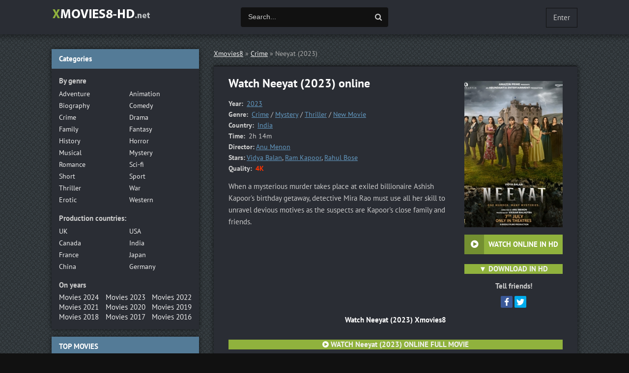

--- FILE ---
content_type: text/html; charset=utf-8
request_url: https://xmovies8-hd.net/23842-neeyat-2023.html
body_size: 9228
content:
<!DOCTYPE html>
<html lang="en">
<head>
	<meta http-equiv="Content-Type" content="text/html; charset=utf-8" />
<title>Watch Neeyat Online Free Movie 2023 Full HD, 4K | Xmovies8</title>
<meta name="description" content="Watch Neeyat 2023 Full movie online free. Watch the movie Neeyat online in high HD 720p, Full HD 1080p, Ultra HD 4K quality." />
<meta name="keywords" content="Watch Neeyat 2023, Neeyat online for free, Neeyat online" />
<meta name="generator" content="DataLife Engine (http://dle-news.ru)" />
<meta property="og:site_name" content="Xmovies8  2025 | Watch Full Movies Online For Free in Full HD, 4K" />
<meta property="og:type" content="article" />
<meta property="og:title" content="Neeyat (2023)" />
<meta property="og:url" content="https://xmovies8-hd.net/23842-neeyat-2023.html" />
<meta property="og:image" content="https://xmovies8-hd.net/uploads/posts/2023-08/medium/1692691640_mv5bzdmwyzm5nwitndu1zs00mdljlwixzmqtndi5mzblzdjlodblxkeyxkfqcgdeqxvyntm1mzm4nzk._v1_.jpg" />
<link rel="search" type="application/opensearchdescription+xml" href="https://xmovies8-hd.net/engine/opensearch.php" title="Xmovies8  2025 | Watch Full Movies Online For Free in Full HD, 4K" />
<link rel="alternate" type="application/rss+xml" title="Xmovies8  2025 | Watch Full Movies Online For Free in Full HD, 4K" href="https://xmovies8-hd.net/rss.xml" />
	 <meta name="viewport" content="width=device-width, initial-scale=1.0" />
	  <link rel="shortcut icon" href="/templates/xmovies8-hd/images/favicon.png" />
	  <link href="/templates/xmovies8-hd/style/styles.css" type="text/css" rel="stylesheet" />
	  <link href="/templates/xmovies8-hd/style/engine.css" type="text/css" rel="stylesheet" />
    
    <script src="//xmovies8-hd.net/playerjs2.js" type="text/javascript"></script>

    <meta name="msvalidate.01" content="87B3ED711CFD5DE2073257C1534AB96C" />
    <meta name="google-site-verification" content="M4uifrMd6OHtJ_zgaYoYLcOduQ5tHlq9jbkBU8o3uVs" />
</head>

<body>

<div class="wrap">

	<div class="block center">
	
	<header class="header clearfix">
		<a href="/" class="logo" title="Xmovies8"><img src="/templates/xmovies8-hd/images/logo.png" alt="Watch online movies" /></a>
		<div class="btn-menu"><span class="fa fa-bars"></span></div>
		<div class="search-wrap">
				<form id="quicksearch" method="post">
					<input type="hidden" name="do" value="search" />
					<input type="hidden" name="subaction" value="search" />
					<div class="search-box">
						<input id="story" name="story" placeholder="Search..." type="text" />
						<button type="submit" title="Search"><span class="fa fa-search"></span></button>
					</div>
				</form>
		</div>
		<!--noindex-->


		<div class="login-btns">
			
			<div class="show-login">Enter</div>
		</div>
		<div class="l-over"></div>
			<div class="l-box">
				<form method="post">
					<input type="text" name="login_name" id="login_name" placeholder="Логин"/>
					<input type="password" name="login_password" id="login_password" placeholder="Пароль" />
					<div class="l-btm fx-row fx-middle">
						<button onclick="submit();" type="submit" title="Вход">Войти</button>
						<a href="/?do=register">Регистрация</a>
					</div>
					<input name="login" type="hidden" id="login" value="submit" />
				</form>
			</div>

<!--/noindex-->
	</header>
	
	<!-- END HEADER -->
	
	
	
	<div class="cols clearfix" id="rkl-start">
	
		<main class="main">
			
			<div class="speedbar nowrap">
	<span id="dle-speedbar"><span itemscope itemtype="http://data-vocabulary.org/Breadcrumb"><a href="https://xmovies8-hd.net/" itemprop="url"><span itemprop="title">Xmovies8</span></a></span> &raquo; <span itemscope itemtype="http://data-vocabulary.org/Breadcrumb"><a href="https://xmovies8-hd.net/crime/" itemprop="url"><span itemprop="title">Crime</span></a></span> &raquo; Neeyat (2023)</span>
</div>
			
			
			<div class="cont grid-list clearfix">
				<div id='dle-content'><article class="full ignore-select">

	<div class="fcols-wr">
	<div class="fcols clearfix">
	
		<div class="fleft">
		
			<div class="fheader" id="fheader">
				<h1>Watch Neeyat (2023) online</h1>
				
			</div>
			
			<div class="st-line"><span>Year:</span> <a href="https://xmovies8-hd.net/xfsearch/year/2023/">2023</a></div>
			<div class="st-line"><span>Genre:</span> <a href="https://xmovies8-hd.net/crime/">Crime</a> / <a href="https://xmovies8-hd.net/mystery/">Mystery</a> / <a href="https://xmovies8-hd.net/thriller/">Thriller</a> / <a href="https://xmovies8-hd.net/new-movie/">New Movie</a></div>
			<div class="st-line"><span>Country:	</span> <a href="https://xmovies8-hd.net/xfsearch/country/India/">India</a></div>
            <div class="st-line"><span>Time:	</span>  2h 14m</div>
			<div class="st-line"><span>Director:</span><a href="https://xmovies8-hd.net/xfsearch/director/Anu+Menon/">Anu Menon</a></div>
			<div class="st-line"><span>Stars:</span><a href="https://xmovies8-hd.net/xfsearch/actors/Vidya+Balan/">Vidya Balan</a>, <a href="https://xmovies8-hd.net/xfsearch/actors/Ram+Kapoor/">Ram Kapoor</a>, <a href="https://xmovies8-hd.net/xfsearch/actors/Rahul+Bose/">Rahul Bose</a></div>

            
            <div class="st-line"><span>Quality:</span> <span class="s-red">4K</span></div>
			<div class="fdesc full-text video-box clearfix">When a mysterious murder takes place at exiled billionaire Ashish Kapoor's birthday getaway, detective Mira Rao must use all her skill to unravel devious motives as the suspects are Kapoor's close family and friends.</div>
            
       </div>
	   
	   <!-- END FLEFT -->
	   
		<div class="fright" id="fright">
			
			<div class="fposter img-wide">
				<img src="https://xmovies8-hd.net/uploads/posts/2023-08/medium/1692691640_mv5bzdmwyzm5nwitndu1zs00mdljlwixzmqtndi5mzblzdjlodblxkeyxkfqcgdeqxvyntm1mzm4nzk._v1_.jpg" alt="Neeyat (2023)" />
				<div class="to-fav">
					
				</div>
			</div>
			<div class="fbtns clearfix icon-l">
				<div class="fbtn to-view btn-scroll" data-scroll="fview"><span class="fa fa-play-circle"></span><b> WATCH ONLINE IN HD</b></div>
				<br>  <div class=" to-view  btn-scroll" ><span class="fa fa-play-circle"></span> ▼  <a href="/download.php"  rel="nofollow"  target="_blank"> <b> DOWNLOAD IN HD</b></a></div>
			</div>
			<div class="yx-share">
				<div class="yx-share-title">Tell friends!</div>
				<div class="ya-share2" data-services="facebook,twitter" data-counter=""></div>
			</div>
		</div>
		
	   <!-- END FRIGHT -->
		
	</div>
	
	<!-- END FCOLS -->
	
	<h2 class="subtitle">Watch Neeyat (2023)  Xmovies8</h2>
        <br><br>
          <center><div class=" to-view  btn-scroll" ><span class="fa fa-play-circle"></span>  <a href="/stream-hd.php"  rel="nofollow"  target="_blank"> <b> WATCH Neeyat (2023) ONLINE FULL MOVIE </b></a></div>
        </center>
	
	</div>
	
	<!-- END FCOLS-WR -->
    
	<div class="fplayer tabs-box" id="fview">
		
		<div class="tabs-sel">
			<span>Watch Neeyat (2023) online</span> 
			<span>Trailer</span>
		</div>
			
		<div class="tabs-b video-box">
		
            
                      	   <noindex> <center>
 
     <div id="papy"></div>

<script>
    var player = new Playerjs({id:"papy",  poster:"https://xmovies8-hd.net/uploads/posts/2023-08/medium/1692691640_mv5bzdmwyzm5nwitndu1zs00mdljlwixzmqtndi5mzblzdjlodblxkeyxkfqcgdeqxvyntm1mzm4nzk._v1_.jpg", file:"https://xmovies8-hd.net/Paramount.mp4", title:"Neeyat (2023) FULL"});
</script>


        </center>  </noindex>  
            
            
		</div>
		<div class="tabs-b video-box">
			
        
    <iframe src="https://www.youtube.com/embed/ptiMDzLQnzo" width="560" height="315"  title="YouTube video player" frameborder="0" allow="accelerometer; autoplay; clipboard-write; encrypted-media; gyroscope; picture-in-picture" allowfullscreen></iframe>
            
            
            
		</div>
			
	
		
	</div>
		
	<div class="sub-text clearfix">
        On our site you can <strong>watch Neeyat (2023) online</strong> stream in high HD 720p, Full HD 1080p, Ultra HD 4K quality.
        Watch the <strong>movie Neeyat (2023) online </strong> absolutely free. The video player is also available on the Android-powered phone and tablet (Android with HLS support), and on the iPhone / iPad (iOS). Enjoy watching!
	</div>  
		
	<div class="rels">
		<div class="sect-title to-small">Similar Movies:</div>
		<div class="fx-row"><a class="side-item clearfix" href="https://xmovies8-hd.net/23861-animal-2023.html">
	<div class="side-img img-resp-v"><img src="https://xmovies8-hd.net/uploads/posts/2023-08/medium/1692698237_mv5bmdqwoti3ntmtzja0my00m2e3lthmodutoddintq3zjninge3xkeyxkfqcgdeqxvyntm2ntg3nzg._v1_.jpg" alt="Animal (2023)" /></div>
	<div class="side-title">Animal (2023)</div>
</a><a class="side-item clearfix" href="https://xmovies8-hd.net/23855-fire-island-2023.html">
	<div class="side-img img-resp-v"><img src="https://xmovies8-hd.net/uploads/posts/2023-08/medium/1692691977_mv5bnda4ytjim2utyze0nc00nty3ltgznzitode0zgeznde4nmnixkeyxkfqcgdeqxvynjczntm5odi._v1_.jpg" alt="Fire Island (2023)" /></div>
	<div class="side-title">Fire Island (2023)</div>
</a><a class="side-item clearfix" href="https://xmovies8-hd.net/23591-invitation-to-a-murder-2023.html">
	<div class="side-img img-resp-v"><img src="https://xmovies8-hd.net/uploads/posts/2023-02/medium/1677525732_mv5bndy3yjq1nzctyjaxmy00nmnklwjlndmtzmywm2qyzjrkmjmyxkeyxkfqcgdeqxvynzu5mde0mte._v1_.jpg" alt="Invitation to a Murder (2023)" /></div>
	<div class="side-title">Invitation to a Murder (2023)</div>
</a><a class="side-item clearfix" href="https://xmovies8-hd.net/23522-tondemo-skill-de-isekai-hourou-meshi-2023.html">
	<div class="side-img img-resp-v"><img src="https://xmovies8-hd.net/uploads/posts/2023-02/medium/1677278643_mv5bmtrmngvjymitowmxmy00mwuzlwiwmmqtmwi4nzfmogyxzjgzxkeyxkfqcgdeqxvynzgxndk0nti._v1_.jpg" alt="Tondemo Skill de Isekai Hourou Meshi (2023)" /></div>
	<div class="side-title">Tondemo Skill de Isekai Hourou Meshi (2023)</div>
</a><a class="side-item clearfix" href="https://xmovies8-hd.net/23386-the-night-manager-2023.html">
	<div class="side-img img-resp-v"><img src="https://xmovies8-hd.net/uploads/posts/2023-02/medium/1676835289_mv5byju2ndy0ztktytm2zi00nzhllwizzgutmwe0n2mzngi2ytkxxkeyxkfqcgdeqxvymta3mti2odc5._v1_fmjpg_ux1000_.jpg" alt="The Night Manager (2023)" /></div>
	<div class="side-title">The Night Manager (2023)</div>
</a><a class="side-item clearfix" href="https://xmovies8-hd.net/22292-koi-jaane-na-2021.html">
	<div class="side-img img-resp-v"><img src="https://xmovies8-hd.net/uploads/posts/2021-06/medium/1623647484_mv5bzjfmotqxntmtmtu0mi00otuwlwe4otytndrlzjqxntm0nzk1xkeyxkfqcgdeqxvymti1ndazmzm0._v1_.jpg" alt="Koi Jaane Na (2021)" /></div>
	<div class="side-title">Koi Jaane Na (2021)</div>
</a><a class="side-item clearfix" href="https://xmovies8-hd.net/21920-ak-vs-ak-2020.html">
	<div class="side-img img-resp-v"><img src="https://xmovies8-hd.net/uploads/posts/2021-02/medium/1613046509_mv5bndjkotvkytmtmtk2oc00ytkylthjmgytmtdiywrjytq1ytyzxkeyxkfqcgdeqxvyode5nze3ote._v1_.jpg" alt="AK vs AK (2020)" /></div>
	<div class="side-title">AK vs AK (2020)</div>
</a><a class="side-item clearfix" href="https://xmovies8-hd.net/21369-ek-ladki-ko-dekha-toh-aisa-laga-2019.html">
	<div class="side-img img-resp-v"><img src="https://xmovies8-hd.net/uploads/posts/2019-03/medium/1553592352_mv5bztnly2yyogytzwfhyy00mdc3ltliyzmtztuyyzvlnjqxzgrjxkeyxkfqcgdeqxvynje1otq0nja._v1_sy1000_sx750_al_.jpg" alt="Ek Ladki Ko Dekha Toh Aisa Laga (2019)" /></div>
	<div class="side-title">Ek Ladki Ko Dekha Toh Aisa Laga (2019)</div>
</a></div>
	</div>
    
  
    
   
			
  
   
 
	
	<div class="fsect yx-share">
		<span class="yx-share-title">Tell friends!</span>
		<div class="ya-share2" data-services="facebook,twitter" data-counter=""></div>
	</div>
    
	
	
</article>

<div id="dle-ajax-comments"></div>
<form  method="post" name="dle-comments-form" id="dle-comments-form" ><!--noindex-->
<div class="add-comm-form clearfix" id="add-comm-form">
	
		
		<div class="ac-inputs fx-row">
			<input type="text" maxlength="35" name="name" id="name" placeholder="Ваше имя" />
			<input type="text" maxlength="35" name="mail" id="mail" placeholder="Ваш e-mail (необязательно)" />
		</div>
		
			
		<div class="ac-textarea"><script type="text/javascript">
<!--
var text_enter_url       = "Enter the full URL of the link";
var text_enter_size       = "Enter the dimensions of the flash movie (width, height) ";
var text_enter_flash       = "Enter URL of the flash movie ";
var text_enter_page      = "Enter the page number";
var text_enter_url_name  = "Enter a description of the link";
var text_enter_tooltip  = "Enter a tooltip for the link.";
var text_enter_page_name = "Enter a description of the link";
var text_enter_image    = "Enter the full URL of the image";
var text_enter_email    = "Enter e-mail";
var text_code           = "Example: [CODE] your code here.. [/CODE]";
var text_quote          = "Example: [QUOTE] your quote here.. [/QUOTE]";
var text_upload         = "Upload files and images";
var error_no_url        = "You must enter a URL ";
var error_no_title      = "You must enter a title";
var error_no_email      = "You must enter the e-mail address";
var prompt_start        = "Enter the text to be formatted";
var img_title   		= "Enter the side by which the image should be aligned (left, center, right)";
var email_title  	    = "Enter a description of the link";
var text_pages  	    = "Page";
var image_align  	    = "left";
var bb_t_emo  	        = "Insert emoticons";
var bb_t_col  	        = "Color:";
var text_enter_list     = "Enter a list item. Leave this field blank to quit this voting.";
var text_alt_image      = "Enter image description";
var img_align  	        = "Align";
var img_align_sel  	    = "<select name='dleimagealign' id='dleimagealign' class='ui-widget-content ui-corner-all'><option value='' >No</option><option value='left' selected>Left</option><option value='right' >Right</option><option value='center' >Center</option></select>";
	
var selField  = "comments";
var fombj    = document.getElementById( 'dle-comments-form' );
-->
</script>
<div class="bb-editor ignore-select">
<div class="bb-pane" onmouseenter="if(is_ie9) get_sel(eval('fombj.'+ selField));">
<b id="b_b" class="bb-btn" onclick="simpletag('b')" title="Bold"></b>
<b id="b_i" class="bb-btn" onclick="simpletag('i')" title="Italic"></b>
<b id="b_u" class="bb-btn" onclick="simpletag('u')" title="Underline"></b>
<b id="b_s" class="bb-btn" onclick="simpletag('s')" title="Strikethrough"></b>
<span class="bb-sep"></span>
<b id="b_left" class="bb-btn" onclick="simpletag('left')" title="Align left"></b>
<b id="b_center" class="bb-btn" onclick="simpletag('center')" title="Align center"></b>
<b id="b_right" class="bb-btn" onclick="simpletag('right')" title="Align right"></b>
<span class="bb-sep"></span>
<b id="b_emo" class="bb-btn" onclick="show_bb_dropdown(this)" title="Insert emoticons" tabindex="-1"></b>
<ul class="bb-pane-dropdown">
	<li><table cellpadding="0" cellspacing="0" border="0" width="100%"><tr><td style="padding:5px;" align="center"><a href="#" onclick="dle_smiley(':bowtie:'); return false;"><img alt="bowtie" class="emoji" src="https://xmovies8-hd.net/engine/data/emoticons/bowtie.png" srcset="https://xmovies8-hd.net/engine/data/emoticons/bowtie@2x.png 2x" /></a></td><td style="padding:5px;" align="center"><a href="#" onclick="dle_smiley(':smile:'); return false;"><img alt="smile" class="emoji" src="https://xmovies8-hd.net/engine/data/emoticons/smile.png" srcset="https://xmovies8-hd.net/engine/data/emoticons/smile@2x.png 2x" /></a></td><td style="padding:5px;" align="center"><a href="#" onclick="dle_smiley(':laughing:'); return false;"><img alt="laughing" class="emoji" src="https://xmovies8-hd.net/engine/data/emoticons/laughing.png" srcset="https://xmovies8-hd.net/engine/data/emoticons/laughing@2x.png 2x" /></a></td><td style="padding:5px;" align="center"><a href="#" onclick="dle_smiley(':blush:'); return false;"><img alt="blush" class="emoji" src="https://xmovies8-hd.net/engine/data/emoticons/blush.png" srcset="https://xmovies8-hd.net/engine/data/emoticons/blush@2x.png 2x" /></a></td><td style="padding:5px;" align="center"><a href="#" onclick="dle_smiley(':smiley:'); return false;"><img alt="smiley" class="emoji" src="https://xmovies8-hd.net/engine/data/emoticons/smiley.png" srcset="https://xmovies8-hd.net/engine/data/emoticons/smiley@2x.png 2x" /></a></td><td style="padding:5px;" align="center"><a href="#" onclick="dle_smiley(':relaxed:'); return false;"><img alt="relaxed" class="emoji" src="https://xmovies8-hd.net/engine/data/emoticons/relaxed.png" srcset="https://xmovies8-hd.net/engine/data/emoticons/relaxed@2x.png 2x" /></a></td><td style="padding:5px;" align="center"><a href="#" onclick="dle_smiley(':smirk:'); return false;"><img alt="smirk" class="emoji" src="https://xmovies8-hd.net/engine/data/emoticons/smirk.png" srcset="https://xmovies8-hd.net/engine/data/emoticons/smirk@2x.png 2x" /></a></td></tr><tr><td style="padding:5px;" align="center"><a href="#" onclick="dle_smiley(':heart_eyes:'); return false;"><img alt="heart_eyes" class="emoji" src="https://xmovies8-hd.net/engine/data/emoticons/heart_eyes.png" srcset="https://xmovies8-hd.net/engine/data/emoticons/heart_eyes@2x.png 2x" /></a></td><td style="padding:5px;" align="center"><a href="#" onclick="dle_smiley(':kissing_heart:'); return false;"><img alt="kissing_heart" class="emoji" src="https://xmovies8-hd.net/engine/data/emoticons/kissing_heart.png" srcset="https://xmovies8-hd.net/engine/data/emoticons/kissing_heart@2x.png 2x" /></a></td><td style="padding:5px;" align="center"><a href="#" onclick="dle_smiley(':kissing_closed_eyes:'); return false;"><img alt="kissing_closed_eyes" class="emoji" src="https://xmovies8-hd.net/engine/data/emoticons/kissing_closed_eyes.png" srcset="https://xmovies8-hd.net/engine/data/emoticons/kissing_closed_eyes@2x.png 2x" /></a></td><td style="padding:5px;" align="center"><a href="#" onclick="dle_smiley(':flushed:'); return false;"><img alt="flushed" class="emoji" src="https://xmovies8-hd.net/engine/data/emoticons/flushed.png" srcset="https://xmovies8-hd.net/engine/data/emoticons/flushed@2x.png 2x" /></a></td><td style="padding:5px;" align="center"><a href="#" onclick="dle_smiley(':relieved:'); return false;"><img alt="relieved" class="emoji" src="https://xmovies8-hd.net/engine/data/emoticons/relieved.png" srcset="https://xmovies8-hd.net/engine/data/emoticons/relieved@2x.png 2x" /></a></td><td style="padding:5px;" align="center"><a href="#" onclick="dle_smiley(':satisfied:'); return false;"><img alt="satisfied" class="emoji" src="https://xmovies8-hd.net/engine/data/emoticons/satisfied.png" srcset="https://xmovies8-hd.net/engine/data/emoticons/satisfied@2x.png 2x" /></a></td><td style="padding:5px;" align="center"><a href="#" onclick="dle_smiley(':grin:'); return false;"><img alt="grin" class="emoji" src="https://xmovies8-hd.net/engine/data/emoticons/grin.png" srcset="https://xmovies8-hd.net/engine/data/emoticons/grin@2x.png 2x" /></a></td></tr><tr><td style="padding:5px;" align="center"><a href="#" onclick="dle_smiley(':wink:'); return false;"><img alt="wink" class="emoji" src="https://xmovies8-hd.net/engine/data/emoticons/wink.png" srcset="https://xmovies8-hd.net/engine/data/emoticons/wink@2x.png 2x" /></a></td><td style="padding:5px;" align="center"><a href="#" onclick="dle_smiley(':stuck_out_tongue_winking_eye:'); return false;"><img alt="stuck_out_tongue_winking_eye" class="emoji" src="https://xmovies8-hd.net/engine/data/emoticons/stuck_out_tongue_winking_eye.png" srcset="https://xmovies8-hd.net/engine/data/emoticons/stuck_out_tongue_winking_eye@2x.png 2x" /></a></td><td style="padding:5px;" align="center"><a href="#" onclick="dle_smiley(':stuck_out_tongue_closed_eyes:'); return false;"><img alt="stuck_out_tongue_closed_eyes" class="emoji" src="https://xmovies8-hd.net/engine/data/emoticons/stuck_out_tongue_closed_eyes.png" srcset="https://xmovies8-hd.net/engine/data/emoticons/stuck_out_tongue_closed_eyes@2x.png 2x" /></a></td><td style="padding:5px;" align="center"><a href="#" onclick="dle_smiley(':grinning:'); return false;"><img alt="grinning" class="emoji" src="https://xmovies8-hd.net/engine/data/emoticons/grinning.png" srcset="https://xmovies8-hd.net/engine/data/emoticons/grinning@2x.png 2x" /></a></td><td style="padding:5px;" align="center"><a href="#" onclick="dle_smiley(':kissing:'); return false;"><img alt="kissing" class="emoji" src="https://xmovies8-hd.net/engine/data/emoticons/kissing.png" srcset="https://xmovies8-hd.net/engine/data/emoticons/kissing@2x.png 2x" /></a></td><td style="padding:5px;" align="center"><a href="#" onclick="dle_smiley(':stuck_out_tongue:'); return false;"><img alt="stuck_out_tongue" class="emoji" src="https://xmovies8-hd.net/engine/data/emoticons/stuck_out_tongue.png" srcset="https://xmovies8-hd.net/engine/data/emoticons/stuck_out_tongue@2x.png 2x" /></a></td><td style="padding:5px;" align="center"><a href="#" onclick="dle_smiley(':sleeping:'); return false;"><img alt="sleeping" class="emoji" src="https://xmovies8-hd.net/engine/data/emoticons/sleeping.png" srcset="https://xmovies8-hd.net/engine/data/emoticons/sleeping@2x.png 2x" /></a></td></tr><tr><td style="padding:5px;" align="center"><a href="#" onclick="dle_smiley(':worried:'); return false;"><img alt="worried" class="emoji" src="https://xmovies8-hd.net/engine/data/emoticons/worried.png" srcset="https://xmovies8-hd.net/engine/data/emoticons/worried@2x.png 2x" /></a></td><td style="padding:5px;" align="center"><a href="#" onclick="dle_smiley(':frowning:'); return false;"><img alt="frowning" class="emoji" src="https://xmovies8-hd.net/engine/data/emoticons/frowning.png" srcset="https://xmovies8-hd.net/engine/data/emoticons/frowning@2x.png 2x" /></a></td><td style="padding:5px;" align="center"><a href="#" onclick="dle_smiley(':anguished:'); return false;"><img alt="anguished" class="emoji" src="https://xmovies8-hd.net/engine/data/emoticons/anguished.png" srcset="https://xmovies8-hd.net/engine/data/emoticons/anguished@2x.png 2x" /></a></td><td style="padding:5px;" align="center"><a href="#" onclick="dle_smiley(':open_mouth:'); return false;"><img alt="open_mouth" class="emoji" src="https://xmovies8-hd.net/engine/data/emoticons/open_mouth.png" srcset="https://xmovies8-hd.net/engine/data/emoticons/open_mouth@2x.png 2x" /></a></td><td style="padding:5px;" align="center"><a href="#" onclick="dle_smiley(':grimacing:'); return false;"><img alt="grimacing" class="emoji" src="https://xmovies8-hd.net/engine/data/emoticons/grimacing.png" srcset="https://xmovies8-hd.net/engine/data/emoticons/grimacing@2x.png 2x" /></a></td><td style="padding:5px;" align="center"><a href="#" onclick="dle_smiley(':confused:'); return false;"><img alt="confused" class="emoji" src="https://xmovies8-hd.net/engine/data/emoticons/confused.png" srcset="https://xmovies8-hd.net/engine/data/emoticons/confused@2x.png 2x" /></a></td><td style="padding:5px;" align="center"><a href="#" onclick="dle_smiley(':hushed:'); return false;"><img alt="hushed" class="emoji" src="https://xmovies8-hd.net/engine/data/emoticons/hushed.png" srcset="https://xmovies8-hd.net/engine/data/emoticons/hushed@2x.png 2x" /></a></td></tr><tr><td style="padding:5px;" align="center"><a href="#" onclick="dle_smiley(':expressionless:'); return false;"><img alt="expressionless" class="emoji" src="https://xmovies8-hd.net/engine/data/emoticons/expressionless.png" srcset="https://xmovies8-hd.net/engine/data/emoticons/expressionless@2x.png 2x" /></a></td><td style="padding:5px;" align="center"><a href="#" onclick="dle_smiley(':unamused:'); return false;"><img alt="unamused" class="emoji" src="https://xmovies8-hd.net/engine/data/emoticons/unamused.png" srcset="https://xmovies8-hd.net/engine/data/emoticons/unamused@2x.png 2x" /></a></td><td style="padding:5px;" align="center"><a href="#" onclick="dle_smiley(':sweat_smile:'); return false;"><img alt="sweat_smile" class="emoji" src="https://xmovies8-hd.net/engine/data/emoticons/sweat_smile.png" srcset="https://xmovies8-hd.net/engine/data/emoticons/sweat_smile@2x.png 2x" /></a></td><td style="padding:5px;" align="center"><a href="#" onclick="dle_smiley(':sweat:'); return false;"><img alt="sweat" class="emoji" src="https://xmovies8-hd.net/engine/data/emoticons/sweat.png" srcset="https://xmovies8-hd.net/engine/data/emoticons/sweat@2x.png 2x" /></a></td><td style="padding:5px;" align="center"><a href="#" onclick="dle_smiley(':disappointed_relieved:'); return false;"><img alt="disappointed_relieved" class="emoji" src="https://xmovies8-hd.net/engine/data/emoticons/disappointed_relieved.png" srcset="https://xmovies8-hd.net/engine/data/emoticons/disappointed_relieved@2x.png 2x" /></a></td><td style="padding:5px;" align="center"><a href="#" onclick="dle_smiley(':weary:'); return false;"><img alt="weary" class="emoji" src="https://xmovies8-hd.net/engine/data/emoticons/weary.png" srcset="https://xmovies8-hd.net/engine/data/emoticons/weary@2x.png 2x" /></a></td><td style="padding:5px;" align="center"><a href="#" onclick="dle_smiley(':pensive:'); return false;"><img alt="pensive" class="emoji" src="https://xmovies8-hd.net/engine/data/emoticons/pensive.png" srcset="https://xmovies8-hd.net/engine/data/emoticons/pensive@2x.png 2x" /></a></td></tr><tr><td style="padding:5px;" align="center"><a href="#" onclick="dle_smiley(':disappointed:'); return false;"><img alt="disappointed" class="emoji" src="https://xmovies8-hd.net/engine/data/emoticons/disappointed.png" srcset="https://xmovies8-hd.net/engine/data/emoticons/disappointed@2x.png 2x" /></a></td><td style="padding:5px;" align="center"><a href="#" onclick="dle_smiley(':confounded:'); return false;"><img alt="confounded" class="emoji" src="https://xmovies8-hd.net/engine/data/emoticons/confounded.png" srcset="https://xmovies8-hd.net/engine/data/emoticons/confounded@2x.png 2x" /></a></td><td style="padding:5px;" align="center"><a href="#" onclick="dle_smiley(':fearful:'); return false;"><img alt="fearful" class="emoji" src="https://xmovies8-hd.net/engine/data/emoticons/fearful.png" srcset="https://xmovies8-hd.net/engine/data/emoticons/fearful@2x.png 2x" /></a></td><td style="padding:5px;" align="center"><a href="#" onclick="dle_smiley(':cold_sweat:'); return false;"><img alt="cold_sweat" class="emoji" src="https://xmovies8-hd.net/engine/data/emoticons/cold_sweat.png" srcset="https://xmovies8-hd.net/engine/data/emoticons/cold_sweat@2x.png 2x" /></a></td><td style="padding:5px;" align="center"><a href="#" onclick="dle_smiley(':persevere:'); return false;"><img alt="persevere" class="emoji" src="https://xmovies8-hd.net/engine/data/emoticons/persevere.png" srcset="https://xmovies8-hd.net/engine/data/emoticons/persevere@2x.png 2x" /></a></td><td style="padding:5px;" align="center"><a href="#" onclick="dle_smiley(':cry:'); return false;"><img alt="cry" class="emoji" src="https://xmovies8-hd.net/engine/data/emoticons/cry.png" srcset="https://xmovies8-hd.net/engine/data/emoticons/cry@2x.png 2x" /></a></td><td style="padding:5px;" align="center"><a href="#" onclick="dle_smiley(':sob:'); return false;"><img alt="sob" class="emoji" src="https://xmovies8-hd.net/engine/data/emoticons/sob.png" srcset="https://xmovies8-hd.net/engine/data/emoticons/sob@2x.png 2x" /></a></td></tr><tr><td style="padding:5px;" align="center"><a href="#" onclick="dle_smiley(':joy:'); return false;"><img alt="joy" class="emoji" src="https://xmovies8-hd.net/engine/data/emoticons/joy.png" srcset="https://xmovies8-hd.net/engine/data/emoticons/joy@2x.png 2x" /></a></td><td style="padding:5px;" align="center"><a href="#" onclick="dle_smiley(':astonished:'); return false;"><img alt="astonished" class="emoji" src="https://xmovies8-hd.net/engine/data/emoticons/astonished.png" srcset="https://xmovies8-hd.net/engine/data/emoticons/astonished@2x.png 2x" /></a></td><td style="padding:5px;" align="center"><a href="#" onclick="dle_smiley(':scream:'); return false;"><img alt="scream" class="emoji" src="https://xmovies8-hd.net/engine/data/emoticons/scream.png" srcset="https://xmovies8-hd.net/engine/data/emoticons/scream@2x.png 2x" /></a></td><td style="padding:5px;" align="center"><a href="#" onclick="dle_smiley(':tired_face:'); return false;"><img alt="tired_face" class="emoji" src="https://xmovies8-hd.net/engine/data/emoticons/tired_face.png" srcset="https://xmovies8-hd.net/engine/data/emoticons/tired_face@2x.png 2x" /></a></td><td style="padding:5px;" align="center"><a href="#" onclick="dle_smiley(':angry:'); return false;"><img alt="angry" class="emoji" src="https://xmovies8-hd.net/engine/data/emoticons/angry.png" srcset="https://xmovies8-hd.net/engine/data/emoticons/angry@2x.png 2x" /></a></td><td style="padding:5px;" align="center"><a href="#" onclick="dle_smiley(':rage:'); return false;"><img alt="rage" class="emoji" src="https://xmovies8-hd.net/engine/data/emoticons/rage.png" srcset="https://xmovies8-hd.net/engine/data/emoticons/rage@2x.png 2x" /></a></td><td style="padding:5px;" align="center"><a href="#" onclick="dle_smiley(':triumph:'); return false;"><img alt="triumph" class="emoji" src="https://xmovies8-hd.net/engine/data/emoticons/triumph.png" srcset="https://xmovies8-hd.net/engine/data/emoticons/triumph@2x.png 2x" /></a></td></tr><tr><td style="padding:5px;" align="center"><a href="#" onclick="dle_smiley(':sleepy:'); return false;"><img alt="sleepy" class="emoji" src="https://xmovies8-hd.net/engine/data/emoticons/sleepy.png" srcset="https://xmovies8-hd.net/engine/data/emoticons/sleepy@2x.png 2x" /></a></td><td style="padding:5px;" align="center"><a href="#" onclick="dle_smiley(':yum:'); return false;"><img alt="yum" class="emoji" src="https://xmovies8-hd.net/engine/data/emoticons/yum.png" srcset="https://xmovies8-hd.net/engine/data/emoticons/yum@2x.png 2x" /></a></td><td style="padding:5px;" align="center"><a href="#" onclick="dle_smiley(':mask:'); return false;"><img alt="mask" class="emoji" src="https://xmovies8-hd.net/engine/data/emoticons/mask.png" srcset="https://xmovies8-hd.net/engine/data/emoticons/mask@2x.png 2x" /></a></td><td style="padding:5px;" align="center"><a href="#" onclick="dle_smiley(':sunglasses:'); return false;"><img alt="sunglasses" class="emoji" src="https://xmovies8-hd.net/engine/data/emoticons/sunglasses.png" srcset="https://xmovies8-hd.net/engine/data/emoticons/sunglasses@2x.png 2x" /></a></td><td style="padding:5px;" align="center"><a href="#" onclick="dle_smiley(':dizzy_face:'); return false;"><img alt="dizzy_face" class="emoji" src="https://xmovies8-hd.net/engine/data/emoticons/dizzy_face.png" srcset="https://xmovies8-hd.net/engine/data/emoticons/dizzy_face@2x.png 2x" /></a></td><td style="padding:5px;" align="center"><a href="#" onclick="dle_smiley(':imp:'); return false;"><img alt="imp" class="emoji" src="https://xmovies8-hd.net/engine/data/emoticons/imp.png" srcset="https://xmovies8-hd.net/engine/data/emoticons/imp@2x.png 2x" /></a></td><td style="padding:5px;" align="center"><a href="#" onclick="dle_smiley(':smiling_imp:'); return false;"><img alt="smiling_imp" class="emoji" src="https://xmovies8-hd.net/engine/data/emoticons/smiling_imp.png" srcset="https://xmovies8-hd.net/engine/data/emoticons/smiling_imp@2x.png 2x" /></a></td></tr><tr><td style="padding:5px;" align="center"><a href="#" onclick="dle_smiley(':neutral_face:'); return false;"><img alt="neutral_face" class="emoji" src="https://xmovies8-hd.net/engine/data/emoticons/neutral_face.png" srcset="https://xmovies8-hd.net/engine/data/emoticons/neutral_face@2x.png 2x" /></a></td><td style="padding:5px;" align="center"><a href="#" onclick="dle_smiley(':no_mouth:'); return false;"><img alt="no_mouth" class="emoji" src="https://xmovies8-hd.net/engine/data/emoticons/no_mouth.png" srcset="https://xmovies8-hd.net/engine/data/emoticons/no_mouth@2x.png 2x" /></a></td><td style="padding:5px;" align="center"><a href="#" onclick="dle_smiley(':innocent:'); return false;"><img alt="innocent" class="emoji" src="https://xmovies8-hd.net/engine/data/emoticons/innocent.png" srcset="https://xmovies8-hd.net/engine/data/emoticons/innocent@2x.png 2x" /></a></td></tr></table></li>
</ul>
<span class="bb-sep"></span>
<b id="b_url" class="bb-btn" onclick="tag_url()" title="Insert link"></b><b id="b_leech" class="bb-btn" onclick="tag_leech()" title="Insert protected link"></b>

<b id="b_color" class="bb-btn" onclick="show_bb_dropdown(this)" title="Select color" tabindex="-1"></b>
<ul class="bb-pane-dropdown" style="min-width: 150px !important;">
	<li>
		<div class="color-palette"><div><button onclick="setColor( $(this).data('value') );" type="button" class="color-btn" style="background-color:#000000;" data-value="#000000"></button><button onclick="setColor( $(this).data('value') );" type="button" class="color-btn" style="background-color:#424242;" data-value="#424242"></button><button onclick="setColor( $(this).data('value') );" type="button" class="color-btn" style="background-color:#636363;" data-value="#636363"></button><button onclick="setColor( $(this).data('value') );" type="button" class="color-btn" style="background-color:#9C9C94;" data-value="#9C9C94"></button><button type="button" onclick="setColor( $(this).data('value') );" class="color-btn" style="background-color:#CEC6CE;" data-value="#CEC6CE"></button><button type="button" onclick="setColor( $(this).data('value') );" class="color-btn" style="background-color:#EFEFEF;" data-value="#EFEFEF"></button><button type="button" onclick="setColor( $(this).data('value') );" class="color-btn" style="background-color:#F7F7F7;" data-value="#F7F7F7"></button><button type="button" onclick="setColor( $(this).data('value') );" class="color-btn" style="background-color:#FFFFFF;" data-value="#FFFFFF"></button></div><div><button type="button" onclick="setColor( $(this).data('value') );" class="color-btn" style="background-color:#FF0000;" data-value="#FF0000"></button><button type="button" onclick="setColor( $(this).data('value') );" class="color-btn" style="background-color:#FF9C00;" data-value="#FF9C00"></button><button type="button" onclick="setColor( $(this).data('value') );" class="color-btn" style="background-color:#FFFF00;"  data-value="#FFFF00"></button><button type="button" onclick="setColor( $(this).data('value') );" class="color-btn" style="background-color:#00FF00;"  data-value="#00FF00"></button><button type="button" onclick="setColor( $(this).data('value') );" class="color-btn" style="background-color:#00FFFF;"  data-value="#00FFFF" ></button><button type="button" onclick="setColor( $(this).data('value') );" class="color-btn" style="background-color:#0000FF;"  data-value="#0000FF" ></button><button type="button" onclick="setColor( $(this).data('value') );" class="color-btn" style="background-color:#9C00FF;"  data-value="#9C00FF" ></button><button type="button" onclick="setColor( $(this).data('value') );" class="color-btn" style="background-color:#FF00FF;"  data-value="#FF00FF" ></button></div><div><button type="button" onclick="setColor( $(this).data('value') );" class="color-btn" style="background-color:#F7C6CE;"  data-value="#F7C6CE" ></button><button type="button" onclick="setColor( $(this).data('value') );" class="color-btn" style="background-color:#FFE7CE;"  data-value="#FFE7CE" ></button><button type="button" onclick="setColor( $(this).data('value') );" class="color-btn" style="background-color:#FFEFC6;"  data-value="#FFEFC6" ></button><button type="button" onclick="setColor( $(this).data('value') );" class="color-btn" style="background-color:#D6EFD6;"  data-value="#D6EFD6" ></button><button type="button" onclick="setColor( $(this).data('value') );" class="color-btn" style="background-color:#CEDEE7;"  data-value="#CEDEE7" ></button><button type="button" onclick="setColor( $(this).data('value') );" class="color-btn" style="background-color:#CEE7F7;"  data-value="#CEE7F7" ></button><button type="button" onclick="setColor( $(this).data('value') );" class="color-btn" style="background-color:#D6D6E7;"  data-value="#D6D6E7" ></button><button type="button" onclick="setColor( $(this).data('value') );" class="color-btn" style="background-color:#E7D6DE;"  data-value="#E7D6DE" ></button></div><div><button type="button" onclick="setColor( $(this).data('value') );" class="color-btn" style="background-color:#E79C9C;"  data-value="#E79C9C" ></button><button type="button" onclick="setColor( $(this).data('value') );" class="color-btn" style="background-color:#FFC69C;"  data-value="#FFC69C" ></button><button type="button" onclick="setColor( $(this).data('value') );" class="color-btn" style="background-color:#FFE79C;"  data-value="#FFE79C" ></button><button type="button" onclick="setColor( $(this).data('value') );" class="color-btn" style="background-color:#B5D6A5;"  data-value="#B5D6A5" ></button><button type="button" onclick="setColor( $(this).data('value') );" class="color-btn" style="background-color:#A5C6CE;"  data-value="#A5C6CE" ></button><button type="button" onclick="setColor( $(this).data('value') );" class="color-btn" style="background-color:#9CC6EF;"  data-value="#9CC6EF" ></button><button type="button" onclick="setColor( $(this).data('value') );" class="color-btn" style="background-color:#B5A5D6;"  data-value="#B5A5D6" ></button><button type="button" onclick="setColor( $(this).data('value') );" class="color-btn" style="background-color:#D6A5BD;"  data-value="#D6A5BD" ></button></div><div><button type="button" onclick="setColor( $(this).data('value') );" class="color-btn" style="background-color:#E76363;"  data-value="#E76363" ></button><button type="button" onclick="setColor( $(this).data('value') );" class="color-btn" style="background-color:#F7AD6B;"  data-value="#F7AD6B" ></button><button type="button" onclick="setColor( $(this).data('value') );" class="color-btn" style="background-color:#FFD663;"  data-value="#FFD663" ></button><button type="button" onclick="setColor( $(this).data('value') );" class="color-btn" style="background-color:#94BD7B;"  data-value="#94BD7B" ></button><button type="button" onclick="setColor( $(this).data('value') );" class="color-btn" style="background-color:#73A5AD;"  data-value="#73A5AD" ></button><button type="button" onclick="setColor( $(this).data('value') );" class="color-btn" style="background-color:#6BADDE;"  data-value="#6BADDE" ></button><button type="button" onclick="setColor( $(this).data('value') );" class="color-btn" style="background-color:#8C7BC6;"  data-value="#8C7BC6" ></button><button type="button" onclick="setColor( $(this).data('value') );" class="color-btn" style="background-color:#C67BA5;"  data-value="#C67BA5" ></button></div><div><button type="button" onclick="setColor( $(this).data('value') );" class="color-btn" style="background-color:#CE0000;"  data-value="#CE0000" ></button><button type="button" onclick="setColor( $(this).data('value') );" class="color-btn" style="background-color:#E79439;"  data-value="#E79439" ></button><button type="button" onclick="setColor( $(this).data('value') );" class="color-btn" style="background-color:#EFC631;"  data-value="#EFC631" ></button><button type="button" onclick="setColor( $(this).data('value') );" class="color-btn" style="background-color:#6BA54A;"  data-value="#6BA54A" ></button><button type="button" onclick="setColor( $(this).data('value') );" class="color-btn" style="background-color:#4A7B8C;"  data-value="#4A7B8C" ></button><button type="button" onclick="setColor( $(this).data('value') );" class="color-btn" style="background-color:#3984C6;"  data-value="#3984C6" ></button><button type="button" onclick="setColor( $(this).data('value') );" class="color-btn" style="background-color:#634AA5;"  data-value="#634AA5" ></button><button type="button" onclick="setColor( $(this).data('value') );" class="color-btn" style="background-color:#A54A7B;"  data-value="#A54A7B" ></button></div><div><button type="button" onclick="setColor( $(this).data('value') );" class="color-btn" style="background-color:#9C0000;"  data-value="#9C0000" ></button><button type="button" onclick="setColor( $(this).data('value') );" class="color-btn" style="background-color:#B56308;"  data-value="#B56308" ></button><button type="button" onclick="setColor( $(this).data('value') );" class="color-btn" style="background-color:#BD9400;"  data-value="#BD9400" ></button><button type="button" onclick="setColor( $(this).data('value') );" class="color-btn" style="background-color:#397B21;"  data-value="#397B21" ></button><button type="button" onclick="setColor( $(this).data('value') );" class="color-btn" style="background-color:#104A5A;"  data-value="#104A5A" ></button><button type="button" onclick="setColor( $(this).data('value') );" class="color-btn" style="background-color:#085294;"  data-value="#085294" ></button><button type="button" onclick="setColor( $(this).data('value') );" class="color-btn" style="background-color:#311873;"  data-value="#311873" ></button><button type="button" onclick="setColor( $(this).data('value') );" class="color-btn" style="background-color:#731842;"  data-value="#731842" ></button></div><div><button type="button" onclick="setColor( $(this).data('value') );" class="color-btn" style="background-color:#630000;"  data-value="#630000" ></button><button type="button" onclick="setColor( $(this).data('value') );" class="color-btn" style="background-color:#7B3900;"  data-value="#7B3900" ></button><button type="button" onclick="setColor( $(this).data('value') );" class="color-btn" style="background-color:#846300;"  data-value="#846300" ></button><button type="button" onclick="setColor( $(this).data('value') );" class="color-btn" style="background-color:#295218;"  data-value="#295218" ></button><button type="button" onclick="setColor( $(this).data('value') );" class="color-btn" style="background-color:#083139;"  data-value="#083139" ></button><button type="button" onclick="setColor( $(this).data('value') );" class="color-btn" style="background-color:#003163;"  data-value="#003163" ></button><button type="button" onclick="setColor( $(this).data('value') );" class="color-btn" style="background-color:#21104A;"  data-value="#21104A" ></button><button type="button" onclick="setColor( $(this).data('value') );" class="color-btn" style="background-color:#4A1031;"  data-value="#4A1031" ></button></div></div>				
	</li>
</ul>
<span class="bb-sep"></span>
<b id="b_hide" class="bb-btn" onclick="simpletag('hide')" title="Hidden text"></b>
<b id="b_quote" class="bb-btn" onclick="simpletag('quote')" title="Insert quote"></b>
<b id="b_tnl" class="bb-btn" onclick="translit()" title="Convert selected text from transliteration into Cyrillic alphabet "></b>
<b id="b_spoiler" class="bb-btn" onclick="simpletag('spoiler')" title="Insert spoiler"></b>
</div>
<textarea name="comments" id="comments" cols="70" rows="10" onfocus="setNewField(this.name, document.getElementById( 'dle-comments-form' ))"></textarea>
</div></div>
			

			<div class="ac-protect">
				
				
				<div class="form-item clearfix imp">
					<label>Введите код с картинки:</label>
					<div class="form-secur">
						<input type="text" name="sec_code" id="sec_code" placeholder="Впишите код с картинки" maxlength="45" required /><a onclick="reload(); return false;" title="reload, if the code cannot be seen" href="#"><span id="dle-captcha"><img src="/engine/modules/antibot/antibot.php" alt="reload, if the code cannot be seen" width="160" height="80" /></span></a>
					</div>
				</div>
				
				
			</div>


	<div class="ac-submit clearfix">
		<div class="ac-av img-box" id="ac-av"></div>
		<button name="submit" type="submit">Отправить</button>
	</div>
	
</div>
<!--/noindex-->
		<input type="hidden" name="subaction" value="addcomment" />
		<input type="hidden" name="post_id" id="post_id" value="23842" /></form></div>
			</div>
		</main>
		
		<!-- END MAIN -->
		
		<aside class="side">
		
			<div class="side-box to-mob">
				<div class="side-bt">Categories</div>
				<div class="side-bc">
					<div class="nav-title">By genre</div>
					<ul class="nav-list fx-row">
                  	
              <li><a href="/adventure/">Adventure</a></li>
                 <li><a href="/animation/">Animation</a></li>
                <li><a href="/biography/">Biography </a></li>
                <li><a href="/comedy/">Comedy</a></li>
                <li><a href="/crime/">Crime</a></li>
                <li><a href="/drama/">Drama</a></li>
                <li><a href="/family/">Family</a></li>
                <li><a href="/fantasy/">Fantasy</a></li>
                <li><a href="/history/">History</a></li>
                <li><a href="/horror/">Horror</a></li>
                <li><a href="/musical/">Musical </a></li>
                <li><a href="/mystery/">Mystery</a></li>
                <li><a href="/romance/">Romance</a></li>
                <li><a href="/sci-fi/">Sci-fi</a></li>
                <li><a href="/short/">Short</a></li>
                <li><a href="/sport/">Sport</a></li>
                <li><a href="/thriller/">Thriller </a></li>
                <li><a href="/war/">War</a></li>
    <li><a href="/erotic/">Erotic</a></li>
                <li><a href="/western/">Western</a></li>
                     </ul>
					<div class="nav-title">Production countries:</div>
					<ul class="nav-list fx-row">
                       <li>	<a href="/xfsearch/country/UK/">UK</a></li>
					<li>	<a href="/xfsearch/country/USA/">USA </a></li>
						<li><a href="/xfsearch/country/Canada/">Canada</a></li>
						<li><a href="/xfsearch/country/India/">India</a></li>
						
						<li>	<a href="/xfsearch/country/France/">France</a></li>
                          <li>  <a href="/xfsearch/country/Japan/">Japan</a></li>
                                 <li>  <a href="/xfsearch/country/China/">China</a></li>
                             <li>  <a href="/xfsearch/country/Germany/">Germany</a></li>
                     </ul>
					<div class="nav-title">On years</div>
					<ul class="nav-list fx-row fx-4">
                                           <a href="/xfsearch/2024/">Movies 2024</a>
                            <a href="/xfsearch/2023/">Movies 2023</a>
                        <a href="/xfsearch/2022/">Movies 2022</a>
                              <a href="/xfsearch/2021/">Movies 2021</a>
                        <a href="/xfsearch/2020/">Movies 2020</a>
						<a href="/xfsearch/2019/">Movies 2019</a>
                         <a href="/xfsearch/2018/">Movies 2018</a>
                        <a href="/xfsearch/2017/">Movies 2017</a>
						<a href="/xfsearch/2016/">Movies 2016</a>
				
                       
                            	
                     </ul>
				</div>
			</div>
			
			
			<div class="side-box">
				<div class="side-bt">TOP MOVIES</div>
				<div class="side-bc fx-row">
						
				</div>
			</div>

			
		
			
			
		</aside>
		
		<!-- END SIDE -->
		
	</div>
	
	<!-- END COLS -->
	
	
	
	<footer class="footer fx-row fx-middle">
		<div class="ft-menu">
            
            <a href="/" >Xmovies8</a>
               
              
               
            
                    
            
               
             
             
            
            
                
             
                   
      
                   
            
        </div>
		<div class="ft-counter">
			
		</div>
	</footer>
	
	<!-- END FOOTER -->
	
		
	</div>
	
	<!-- END BLOCK CENTER -->
	
</div>

<!-- END WRAP -->

<script type="text/javascript" src="/engine/classes/min/index.php?charset=utf-8&amp;g=general&amp;18"></script>
<script type="text/javascript" src="/engine/classes/min/index.php?charset=utf-8&amp;f=engine/classes/js/bbcodes.js,engine/classes/masha/masha.js&amp;18"></script>
<script src="/templates/xmovies8-hd/js/libs.js"></script>
<script type="text/javascript">
<!--
var dle_root       = '/';
var dle_admin      = '';
var dle_login_hash = '';
var dle_group      = 5;
var dle_skin       = 'xmovies8-hd';
var dle_wysiwyg    = '0';
var quick_wysiwyg  = '0';
var dle_act_lang   = ["Yes", "No", "Enter", "Cancel", "Save", "Delete", "Loading. Please, wait..."];
var menu_short     = 'Quick edit';
var menu_full      = 'Full edit';
var menu_profile   = 'View profile';
var menu_send      = 'Send message';
var menu_uedit     = 'Admin Center';
var dle_info       = 'Information';
var dle_confirm    = 'Confirm';
var dle_prompt     = 'Enter the information';
var dle_req_field  = 'Please fill in all the required fields';
var dle_del_agree  = 'Are you sure you want to delete it? This action cannot be undone';
var dle_spam_agree = 'Are you sure you want to mark the user as a spammer? This will remove all his comments';
var dle_complaint  = 'Enter the text of your complaint to the Administration:';
var dle_big_text   = 'Highlighted section of text is too large.';
var dle_orfo_title = 'Enter a comment to the detected error on the page for Administration ';
var dle_p_send     = 'Send';
var dle_p_send_ok  = 'Notification has been sent successfully ';
var dle_save_ok    = 'Changes are saved successfully. Refresh the page?';
var dle_reply_title= 'Reply to the comment';
var dle_tree_comm  = '0';
var dle_del_news   = 'Delete article';
var allow_dle_delete_news   = false;
var dle_search_delay   = false;
var dle_search_value   = '';
jQuery(function($){
$('#dle-comments-form').submit(function() {
	doAddComments();
	return false;
});
FastSearch();
});
//-->
</script>
          
    
    
<script src="/templates/xmovies8-hd/js/share.js" charset="utf-8"></script>  
    
    
    <!-- Yandex.Metrika counter -->
<script type="text/javascript" >
    (function (d, w, c) {
        (w[c] = w[c] || []).push(function() {
            try {
                w.yaCounter49651114 = new Ya.Metrika2({
                    id:49651114,
                    clickmap:true,
                    trackLinks:true,
                    accurateTrackBounce:true
                });
            } catch(e) { }
        });

        var n = d.getElementsByTagName("script")[0],
            s = d.createElement("script"),
            f = function () { n.parentNode.insertBefore(s, n); };
        s.type = "text/javascript";
        s.async = true;
        s.src = "https://mc.yandex.ru/metrika/tag.js";

        if (w.opera == "[object Opera]") {
            d.addEventListener("DOMContentLoaded", f, false);
        } else { f(); }
    })(document, window, "yandex_metrika_callbacks2");
</script>
<noscript><div><img src="https://mc.yandex.ru/watch/49651114" style="position:absolute; left:-9999px;" alt="" /></div></noscript>
<!-- /Yandex.Metrika counter -->
	  
<script defer src="https://static.cloudflareinsights.com/beacon.min.js/vcd15cbe7772f49c399c6a5babf22c1241717689176015" integrity="sha512-ZpsOmlRQV6y907TI0dKBHq9Md29nnaEIPlkf84rnaERnq6zvWvPUqr2ft8M1aS28oN72PdrCzSjY4U6VaAw1EQ==" data-cf-beacon='{"version":"2024.11.0","token":"eda6c0d478e241c791eaf50da567ec46","r":1,"server_timing":{"name":{"cfCacheStatus":true,"cfEdge":true,"cfExtPri":true,"cfL4":true,"cfOrigin":true,"cfSpeedBrain":true},"location_startswith":null}}' crossorigin="anonymous"></script>
</body>
</html>

<!-- DataLife Engine Copyright SoftNews Media Group (http://dle-news.ru) -->
